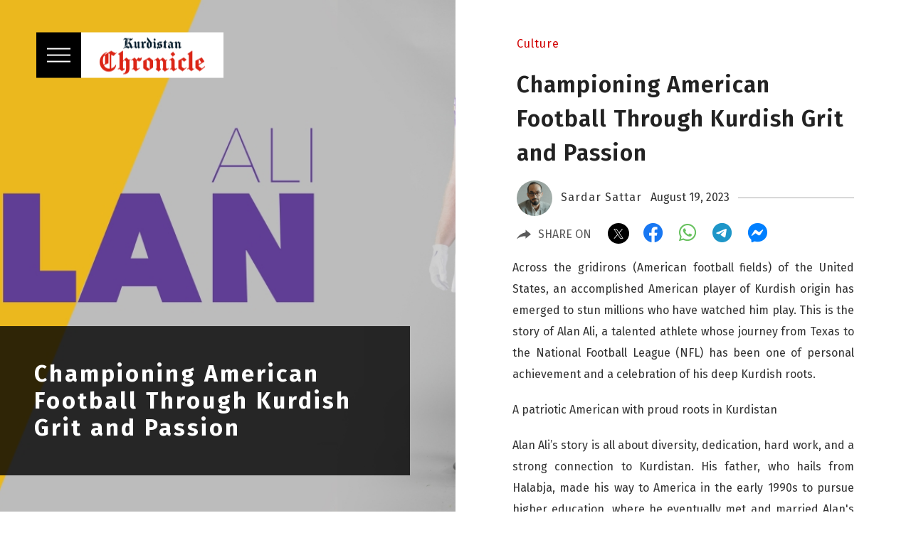

--- FILE ---
content_type: text/html; charset=UTF-8
request_url: https://kurdistanchronicle.com/babat/2729
body_size: 8388
content:






<!DOCTYPE html>
<html>
<head>
<link rel="stylesheet" href="https://cdnjs.cloudflare.com/ajax/libs/font-awesome/6.4.2/css/all.min.css" integrity="sha512-z3gLpd7yknf1YoNbCzqRKc4qyor8gaKU1qmn+CShxbuBusANI9QpRohGBreCFkKxLhei6S9CQXFEbbKuqLg0DA==" crossorigin="anonymous" referrerpolicy="no-referrer" />
<meta name="viewport" content="width=device-width, initial-scale=1">
<script async src="https://x.com/KrdChronicle" charset="utf-8"></script>
<base href="https://kurdistanchronicle.com/media/" />
<link rel="icon" href="/icon.png" sizes="192x192" />

 
 
 <title>Championing American Football Through Kurdish Grit and Passion</title>
<link rel="stylesheet" href="https://cdnjs.cloudflare.com/ajax/libs/font-awesome/4.7.0/css/font-awesome.min.css">
<link rel="stylesheet" href="/css/slick.css">
<meta name="author" content="kurdistanchronicle" />
<meta property="og:url" content="/babat/2729" />
<meta property="og:title" content="Championing American Football Through Kurdish Grit and Passion" />
<meta property="og:type" content="article" />
<meta property="og:image" content="https://www.kurdistanchronicle.com/upload/images/wena/main_b6a0dcc56b3929e09dbe6dac6a4485bd.jpg" />
<meta name="image" content="https://www.kurdistanchronicle.com/upload/images/wena/main_b6a0dcc56b3929e09dbe6dac6a4485bd.jpg" />
<meta property="og:description" content="Championing American Football Through Kurdish Grit and Passion" />
<meta name="description" content="Championing American Football Through Kurdish Grit and Passion" />
<meta name="generator" content="kurdistanchronicle" />
<meta name="twitter:card" content="summary_large_image">
<meta name="twitter:site" content="kurdistanchronicle">
<meta name="twitter:title" content="Championing American Football Through Kurdish Grit and Passion">
<meta name="twitter:image" content="https://www.kurdistanchronicle.com/upload/images/wena/main_b6a0dcc56b3929e09dbe6dac6a4485bd.jpg">
<script async src="https://platform.twitter.com/widgets.js" charset="utf-8"></script>



<style>


@import url("https://fonts.googleapis.com/css?family=Fira+Sans:400,500,600,700,800");

* { box-sizing: border-box;
margin:0;
padding:0px;
font-family: "Fira Sans", sans-serif;
 }
 
P,span{
    font-family: "Fira Sans", sans-serif !important;
}
 

img{
object-fit: cover!important;
    vertical-align: middle;
	}
a{

text-decoration: none;
letter-spacing: 1px;
}




.lira1 {
 position: relative;
 float: left;
    width: 50%;
}

.lira2{
float: right;
    width: 50%;
	}

.lirachap{
height:100vh;
}

.maro{

	top: 0;
    left: 0;
    width: 50%;
    height: 100vh;
    position: fixed;
}

.blirarast{
	width: 100%;
    position: relative;
	float: right;
    padding: 2em 5em 0em 5em;
}

.nawbash{

	
}

.nawbash1 {
float:left;
width: 50%;
    position: relative;
	display: inline-block;
}

.nawbash2 {
float:right;
width: 50%;
    position: relative;
	display: inline-block;
}

.konbabat{

width: 100%;
    float: left;
	overflow: hidden;
	padding: 20px 10px 15px 6px;
}
	
	

.nawbashm{

width: 100%;
height:47vh;
padding: 0px 7px 0px 0px;

}

.sura{
color:#d10000;
}

.sura a{
  color:#d10000;  
}

.kawder{
font-size: 32px;
    font-weight: 600;
    word-wrap: break-word;
	padding: 24px 0px 22px 0px;
	color: #222;
	letter-spacing: 1px;
	line-height: 1.5;
}

.nawintro{
box-sizing: border-box;
    line-height: 1.7;
	color:#333;
}


.sarder-text {
    max-width: 45%;
    position: fixed;
    top: 90%;
    transform: translateY(-90%);
    left: 0;
    background-color: rgba(0,0,0,0.8);
    color: #fff;
    padding: 3rem 3rem;
    font-family: 'Raleway', sans-serif;
}

.sarder-text p{
font-weight: 300;
    font-size: 1.2rem;
    margin-top: 1rem;
	
	}
	
	.sarder-text h5{
font-size: 2rem;
    letter-spacing: 3px;
}

.hardu{
position:fixed;
	top: 7%;
	left:4%;
    transform: translateY(-7%);

}

.menu{

font-size:24px;
padding: 0px 0px;
font-weight: bold;
color:#333;


}

.dugma{

background: #000;
    padding: 15px;
	float:left;
}



.dugma span {
    width: 33px;
    height: 2px;
    display: block;
    max-width: 33px;
    position: relative;
    margin: 7px auto;
    background-color: #fff;
    transition: all .6s cubic-bezier(.3,.885,.32,1);
}

.nia{
background:#fff;
float:right;
padding: 7px 25px 5px 25px;
}

.nia img{
width: 150px;

}


.sidenav {
right: unset;
    background: #0d0e1c;
    border-top: 1px #555 solid;
    transition: 1s;
    left: 0px;
    height: 100%;
    width: 0px;
    position: fixed;
    z-index: 5;
    top: 0;
    overflow-x: hidden;
    opacity: 0;
    margin-right: -500px;

}

#mySidenav{
opacity:0;
}

.close {
    font-size: 44px;
    color: #fff;
    background: #0d0e1c;
    border-radius: 12px;
    padding: 5px 18px 4px 18px;
    border: 1px #f0f4f8 solid;
	position: absolute;
    float: left;
    left: 18px;
}

.peshgr {
	text-align:center;
}

.peshgr a{


}

.qalb{
text-align:center;
}

.qalb a{
color:#fff;
font-size:24px;
display:block;
text-align:center;
margin-top:24px;
}

.qalb input {

border-radius: 7px;
    background: #fff;
    font-size: 18px;
    padding: 7px;
    width: 50%;
	
	}


.menulogo{
	text-align: center;
    margin-bottom: 15px;

}

iframe{
    width:100% !important;
    height:480px;
}

.drushm{
    color: #fff;

}

.hawast {
    padding: 20px
}

.hawast a{
    background: #7c7c7d;
    color: #0d0e1c;
    border-radius: 50%;
    padding: 8px 5px 0px 5px;
    font-size: 20px;
    margin-right: 8px;
    width: 36px;
    display: inline-block;
    height: 36px;
}

.nusar{
    float:left;
    margin-top: -7px;
}

.nusar img{
    border-radius:50%;
    width: 50px;
    height: 50px;
}

.xawan{
    color:#333;
    float:left;
    padding: 7px 12px 7px 12px;
}

.xawan a{
    color:#333;
}

.zhmer{
    color:#333;
    padding: 7px 12px 7px 0px;
}

.hanasa{
    margin-bottom: 20px;
}

.full{
    color:#333;
}

.full p{
    line-height:1.7 !important;
    margin: 0 0 20px 0;
    font-size:18px !important;
}

.full img{
    width: 100%;
    margin: 24px auto;
    height:auto;
}

.hel{
    float:left;
}


.zhmer:after {
    margin-right: -100%;
    content: "";
    display: inline-block;
    height: 0.5em;
    vertical-align: bottom;
    width: 95%;
    border-top: 1px solid #aaa;
    margin-left: 8px;
}

#vidtop-content{
    display:none;
}


.share-interaction__button {
    border: none;
    margin: 0;
    padding: 0;
    width: auto;
    overflow: visible;
    background: 0 0;
    cursor: pointer;
    color: inherit;
    font: inherit;
    text-align: inherit;
    line-height: normal;
    -webkit-font-smoothing: inherit;
    -moz-osx-font-smoothing: inherit;
    -webkit-appearance: none;
    order: 2;
    color: #595959;
    line-height: 2;
    display: flex;
    align-items: center;
    font-weight: 400;
    font-size: 16px;
}

.mybash {
   
    opacity: 1;
    margin: 0em 0em -0.5em 8em;
    pointer-events: unset;
    transition: .5s;
    z-index: 4;
    position: absolute;
}


.share-interaction__button .icon {
    width: 30px;
    height: 28px;
    padding-right: 10px;
    fill: #595959;
}

.bka{
    width:120px;
    float:left;
}

.mybash .fa-facebook {
    color: #1877f2;
    font-size: 28px;
    margin: 0 17px 0 0;
}

.mybash .fa-twitter {
    font-size: 28px;
    color: #38a1f3;
    margin: 0 17px 0 0;
}


.mybash .fa-telegram {
    font-size: 28px;
    color: #1e96c8;
    margin: 0 17px 0 0;
}

.mybash .fa-whatsapp {
    font-size: 28px;
    color: #67c15e;
    margin: 0 17px 0 0;
}

.mybash .fa-facebook-messenger {
    font-size: 28px;
    color: #007fff;
    margin: 0 17px 0 0;
    
}


.twitter{
    background: #000;
    border-radius: 50%;
    padding: 9px 1px 1px 6px;
    margin-right: 20px;
}

.iconmob{
    display:none;
}

@media screen and (max-width: 980px) {
   
   #vidtop-content{
       display:block;
   } 
    .hardu{
        display:none;
    }
    
    .lira1{
        width:100%;
        padding-top: 4.2em;
    }
    
    .lira2{
        width:100%;
    }
    
    .maro {
            width: 100%;
    position: relative;
    height: 100%;
    }
    
    .sarder-text{
     transform: unset;
    max-width: 100%;
    position: unset;
    top: unset;
    background-color: rgba(0,0,0,0.8);
    height: fit-content;
    padding: unset;
        display: table-row;
    }
    
    .sarder-text p{
        display:none;
    }
    
    .lirachap{
            height: 84vh;
    display: table;
    }
    
    
     .menu {
        display: none;
    }
    
    .era{
        display:block;
    }
    
    #navbar {
        background: #fff !important;
    color: #111 !important;
    display: flex;
    padding: 0px;
    position: fixed;
    top: 0;
    z-index: 9;
    width: 100%;
    }
    
    #logodesk {
        display:none !important;
    }
    
    #logomobile{
        display:block !important;
        width: 160px;
    padding: 10px 20px 9px 15px;
    }
    
    .rastuchap {
        width:100%;
    }
    
    .chap{
        background: #db2416;
        float: left;
    }
    
    .rast {
        float: right;
    }
    
    .rast a{
    color:#1f1f1f;
    margin: 0 auto;
    padding-top: 6px;
    font-family: sans-serif;
    display: block;
    text-decoration: none;
    transition: .6s background;
    border-bottom: none;
    text-align:center;
    }
    
    .header-icon-1 {
    float: left;
    width: 60px;
    height: 60px;
    line-height: 60px;
    text-align: center;
    color: #1f1f1f;
    margin-right: 120px;
    border-left: dashed 1px rgba(0,0,0,0.1);
    border-right: dashed 1px rgba(0,0,0,0.1);
}
    
    .header-icon-2 {
    float: left;
    width: 60px;
    height: 60px;
    line-height: 60px;
    margin-top: -60px;
    margin-right: 60px;
    text-align: center;
    color: #1f1f1f;
    border-right: dashed 1px rgba(0,0,0,0.1);
}

.header-icon-3 {
    float: left;
    width: 60px;
    height: 60px;
    line-height: 60px;
    margin-top: -60px;
    text-align: center;
    color: #1f1f1f;
}

.blirarast{
    padding: 0em 0.5em 0em 0.5em;
}

.kawder {
 display:none;   
}

.hanasa{
    font-size: 13px;
}

.rek{
    height: 100%;
    display: table-row;
}

.sarder-text h5 {
    
    padding: 24px 12px 30px 18px;
}

.zhmer:after{
    display:none;
}

.xat{
border-bottom: 1px #ccc solid;
    margin-top: 14px;
    
}

.full{
    padding: 0em 1em 0em 1em;
}

.sura{
    margin: 0px 0px 12px 3px;
}

#mySidenav{
   
        margin-top: 67px;
}

.menulogo{
    display:none;
}

.qalb input{
    width:85%;
}

.close{
    display:none;
}

.icondesk{
    display:none;
}

.iconmob{
    display:unset;
}

.mybash i{
    margin-right:12px !important;
}

}


.dang{
    margin: 0px 0px 15px 0px;
}

.audio-button {
    background-color: #db2416;
    color: white;
    border: none;
    padding: 10px 18px;
    border-radius: 6px;
    cursor: pointer;
    font-size: 16px;
    transition: background 0.3s ease;
  }

  .audio-button:hover {
    background-color: #9e1f15;
  }

  .audio-button.stop {
    background-color: #07090b;
  }

  .audio-button.stop:hover {
    background-color: #3b3d3f;
  }

</style>

</head>

<body>
    
    <div id="vidtop-content">

<div id="navbar" class="navbar" >
<div class="rastuchap">
		<div class="chap">
		    <a href="/">
	  <img id="logodesk" src="https://kurdistanchronicle.com/footer2.png" />
	  <img id="logomobile" src="https://kurdistanchronicle.com/menu-logo.png" />
	        </a>
		</div>
	  
	  <div class="rast">

	<div class="era">
	<a href="javascript:void(0)" class="header-icon-1 open-left-sidebar" onclick="krdnawamobile()"><i class="fas fa-bars"></i></a>
	<a href="#" class="header-icon-2 open-right-sidebar"><i class="fas fa-bell"></i></a>
	<a href="javascript:void(0)" class="header-icon-1 open-left-sidebar" onclick="krdnawamobile()"><i class="fa fa-search"></i></a>
	 </div>
	 </div>
	 
</div>	 
  </div>
</div>



<section>
    

<div class="lira1">

<div class="lirachap">
    <div class="rek">
        
        
        
        <img class="maro"  src="https://www.kurdistanchronicle.com/upload/images/wena/main_b6a0dcc56b3929e09dbe6dac6a4485bd.jpg" />
        

</div>
<div class="hardu">
<a href="javascript:void(0)" class="menu" onclick="krdnawa()"> <div class="dugma"><span></span><span></span><span></span></div> </a>

<a href="/">
<div class="nia">
<img  src="https://kurdistanchronicle.com/footer2.png"/>
</div>
</a>
</div>

<div class="sarder-text">
                <h5>Championing American Football Through Kurdish Grit and Passion</h5>
                
            </div>

</div>

</div>



<div class="lira2">



<div class="blirarast">


<div class="konbabat">

<div class="sura"> 
<a href="/bash/6" />
            Culture            </a>
</div>

<div class="kawder">
Championing American Football Through Kurdish Grit and Passion</div>


<div class="hanasa">

<div class="nusar">
    <img src="https://kurdistanchronicle.com/upload/images/alias/alias_690df4856522a.jpg" onerror="this.onerror=null;this.src='/user.jpg';" />
</div>

<div class="xawan"> 
    <a href="/nusar/2/0/">
                Sardar Sattar    </a>
</div>

<div class="zhmer">
    August 19, 2023 </div>

<div class="xat">
    
</div>

</div>



<div class="bka">
<button class="share-interaction__button" onclick="showDiv()"> <svg class="icon icon--share icon--grey icon--24 " viewBox="0 0 20 20" version="1.1" aria-hidden="true"><title>share</title><path class="icon-main-color" d="M12.62 6.93V3.52L20 9.6l-7.38 6.05v-3.16A17.55 17.55 0 0 0 0 16.57Q2.9 9.3 12.62 6.93z"></path></svg> SHARE ON </button>
</div>


<div id="bashibka" style="opacity:1" class="mybash">
<a href="https://twitter.com/share?text=Championing American Football Through Kurdish Grit and Passion&via=https://www.kurdistanchronicle.com/babat/2729" target="_blank"><i class="twitter">
    <svg xmlns="http://www.w3.org/2000/svg" x="0px" y="0px" width="18" height="18" viewBox="0 0 50 50">
<path fill="#fff" d="M 5.9199219 6 L 20.582031 27.375 L 6.2304688 44 L 9.4101562 44 L 21.986328 29.421875 L 31.986328 44 L 44 44 L 28.681641 21.669922 L 42.199219 6 L 39.029297 6 L 27.275391 19.617188 L 17.933594 6 L 5.9199219 6 z M 9.7167969 8 L 16.880859 8 L 40.203125 42 L 33.039062 42 L 9.7167969 8 z"></path>
</svg>
</i></a>
<a href="https://www.facebook.com/sharer/sharer.php?u=https://www.kurdistanchronicle.com/babat/2729" target="_blank"><i class="fab fa-facebook"></i></a>
<a href="whatsapp://send?text=https://www.kurdistanchronicle.com/babat/2729" target="_blank"><i class="fab fa-whatsapp"></i></a>
<a class="icondesk" href="https://telegram.me/share/url?url=https://www.kurdistanchronicle.com/babat/2729&text=Championing American Football Through Kurdish Grit and Passion" target="_blank"><i class="fab fa-telegram"></i></a>
<a class="iconmob" href="tg://msg_url?url=https://www.kurdistanchronicle.com/babat/2729" target="_blank"><i class="fab fa-telegram"></i></a>
<a href="fb-messenger://share/?link=https://www.kurdistanchronicle.com/babat/2729" target="_blank"><i class="fab fa-facebook-messenger"></i></a>

</div>

<script>
//hawbashi bka
function showDiv() {
    var x = document.getElementById('bashibka');
    if(x.style.opacity=="0") {
        x.style.opacity = "1";
        x.style.margin = "0em 0em -0.5em 8em";
        x.style.pointerEvents = "unset";
        
    } else {
        x.style.opacity = "0";
        x.style.margin = "0em 0em -0.5em 1em";
        x.style.pointerEvents = "none";
        
    }
}
</script>



</div>


<div class="full">
<div class="nawintro">
</div>



<div class="full">
 <p style="font-weight: 400; text-align: justify;"><span style="font-family: georgia, palatino, serif; font-size: 12pt;">Across the gridirons (American football fields) of the United States, an accomplished American player of Kurdish origin has emerged to stun millions who have watched him play. This is the story of Alan Ali, a talented athlete whose journey from Texas to the National Football League (NFL) has been one of personal achievement and a celebration of his deep Kurdish roots.</span></p>
<p style="font-weight: 400; text-align: justify;"><span style="font-family: georgia, palatino, serif; font-size: 12pt;">A patriotic American with proud roots in Kurdistan</span></p>
<p style="font-weight: 400; text-align: justify;"><span style="font-family: georgia, palatino, serif; font-size: 12pt;">Alan Ali’s story is all about diversity, dedication, hard work, and a strong connection to Kurdistan. His father, who hails from Halabja, made his way to America in the early 1990s to pursue higher education, where he eventually met and married Alan's American mother. The result of this union is a patriotic American who is proud of his Kurdish roots and misses no chances to highlight his background inside and outside of his professional life. </span></p>
<p style="font-weight: 400; text-align: justify;"><span style="font-family: georgia, palatino, serif; font-size: 12pt;">Alan, like many second-generation Kurdish migrants around the world, is well educated about his homeland, his people, and what it takes to be a Kurd. Mr. Ali, Alan’s father, took it upon himself to instill the Kurdish spirit, culture, and history in his son and raise him in a way so that, later in life, the resilient spirit of his half Kurdish side would help him become one of the most outstanding American football players.   </span></p>
<p style="font-weight: 400;"><span style="font-family: georgia, palatino, serif; font-size: 12pt;"><img style="display: block; margin-left: auto; margin-right: auto;" src="/upload/images/kon/06/Screenshot_2023-08-19_at_60600_PM.png" alt="" /></span></p>
<p style="font-weight: 400; text-align: justify;"><span style="font-size: 12pt;"><strong><span style="font-family: georgia, palatino, serif;">From Texas to the NFL</span></strong></span></p>
<p style="font-weight: 400; text-align: justify;"><span style="font-family: georgia, palatino, serif; font-size: 12pt;">Alan’s passion for American football became evident to his family when he was only seven years old. From that tender age, everyone was certain about his bright future, and he knew he would find his way to excellence. Eighteen years later, in May 2023, Alan joined the NFL after signing a contract with the Minnesota Vikings, a remarkable achievement for any football player.</span></p>
<p style="font-weight: 400; text-align: justify;"><span style="font-family: georgia, palatino, serif; font-size: 12pt;">However, it was not an easy journey. Before reaching the top league, Alan proved his talent in college playing at both Southern Methodist University (SMU) and Texas Christian University (TCU). At the latter, he earned the prestigious honor of First Team All-Big 12, a testament to his skills and hard work. His college football journey included participating in the College Football Playoffs and the National Championship Game, where he played in front of millions of fans, displaying the prowess of a determined athlete.</span></p>
<p style="font-weight: 400; text-align: justify;"><span style="font-family: georgia, palatino, serif; font-size: 12pt;">In an exclusive interview with <em>Kurdistan Chronicle</em>, Alan was asked about his plans to introduce American football to Kurdistan. He explained that he planned to visit his homeland again next year and aims to organize a free youth football camp to teach children the ins and outs of the sport.</span></p>
<p style="font-weight: 400;"><span style="font-family: georgia, palatino, serif; font-size: 12pt;"><img style="display: block; margin-left: auto; margin-right: auto;" src="/upload/images/kon/06/Screenshot_2023-08-19_at_60543_PM.png" alt="" /></span></p>
<p style="font-weight: 400; text-align: justify;"><span style="font-size: 12pt;"><strong><span style="font-family: georgia, palatino, serif;">First time in Kurdistan</span></strong></span></p>
<p style="font-weight: 400; text-align: justify;"><span style="font-family: georgia, palatino, serif; font-size: 12pt;">Alan visited Kurdistan for the very first time ten years ago. He described the initials moments in his ancestral land as astonishing and unforgettable. “I loved every minute of being in Kurdistan. The Kurdish people I met there were some of the kindest and most genuine people I have ever met,” he said.</span></p>
<p style="font-weight: 400; text-align: justify;"><span style="font-family: georgia, palatino, serif; font-size: 12pt;">What stunned him the most, however, was the fact that Ahmadi Gate at the renowned Citadel of Erbil was named after his great-great-grandfather, as his grandmother was originally from Erbil.</span></p>
<p style="font-weight: 400; text-align: justify;"><span style="font-family: georgia, palatino, serif; font-size: 12pt;"><img src="/upload/images/kon/06/Screenshot_2023-08-19_at_61423_PM.png" alt="" /></span></p>
<p style="font-weight: 400; text-align: justify;"><span style="font-size: 12pt;"><strong><span style="font-family: georgia, palatino, serif;">Proudly hoisting the Kurdistan Flag </span></strong></span></p>
<p style="font-weight: 400; text-align: justify;"><span style="font-family: georgia, palatino, serif; font-size: 12pt;">Alan’s pride in his Kurdish identity is evident on and off the field. During various games across the United States, he has been seen wrapping the Kurdistan flag around himself to celebrate victories. In this act, as he said, he shows that he is proud of being a Kurd while carrying a message of unity and representation. In a country where many might not recognize the word “Kurdistan,” Alan takes every opportunity to raise awareness about the Kurds, their painful past, and their prosperous future. </span></p>
<p style="font-weight: 400; text-align: justify;"><span style="font-family: georgia, palatino, serif; font-size: 12pt;">“Basically, I want to let people know that I am proud to be a Kurd and that it is an honor to be able to carry that flag,” he explained.</span></p>
<p style="font-weight: 400; text-align: justify;"><span style="font-family: georgia, palatino, serif; font-size: 12pt;"><img src="/upload/images/kon/06/Screenshot_2023-08-19_at_61432_PM.png" alt="" /></span></p>
<p style="font-weight: 400; text-align: justify;"><span style="font-size: 12pt;"><strong><span style="font-family: georgia, palatino, serif;">Inspiring the next generation</span></strong></span></p>
<p style="font-weight: 400; text-align: justify;"><span style="font-family: georgia, palatino, serif; font-size: 12pt;">Being one of the first, if not the very first, Kurdish-American football player in the NFL comes with great responsibilities, which Alan well acknowledges. He hopes that he has what it takes to become a source of inspiration for the young generation to follow their dreams relentlessly while remaining proud of their background. He firmly believes that hard work, self-belief, and a strong connection to one's roots can propel individuals to achieve their dreams, just as they did for him.</span></p>
<p style="font-weight: 400; text-align: justify;"><span style="font-family: georgia, palatino, serif; font-size: 12pt;">Alan Ali's story is more than just a tale of sporting triumph; it is a powerful narrative of bridging cultures and celebrating one's heritage on a global stage. From the plains of Texas to the mountains of Kurdistan, Alan's journey exemplifies the potential for success and recognition that lies within all Kurds worldwide. </span></p>
<p style="font-weight: 400; text-align: justify;"><span style="font-family: georgia, palatino, serif; font-size: 12pt;">As he proudly carries the Kurdish flag on the gridirons of the NFL, Alan Ali proves that no matter how far one may be from their homeland, their heart can still beat strongly for their roots.</span></p>

<p style="font-weight: 400; text-align: justify;"><span style="font-family: georgia, palatino, serif; font-size: 12pt; color: #c72e2e;">Sardar Sattar is a translator and journalist based in the Kurdistan Region. He has an MA in English Studies from the University of Lodz, Poland. He has translated several books and political literature into Kurdish and English. He writes regularly for local and international newspapers and journals.<span class="Apple-converted-space"> </span></span></p></div>

</div>





<style>
    .chewa3{
display:flex;
background: #e1e8f0;
padding: 4em 8em 4em 8em;
text-align: center;
    overflow: hidden;
}

.rubar3{
    width:100%;
}

.saru img{
	border-top-right-radius: 15px;
    border-top-left-radius: 15px;
	height: 250px;
    width: 100%;
	}
	
.xwaru{
background: #f0f1f4;
    padding: 40px 25px 65px 25px;
    text-align: left;
	border-bottom-right-radius: 15px;
    border-bottom-left-radius: 15px;
    height:170px;
    border-bottom: 3px #db2416 solid;
}

.xwaru1{
font-size:21px;
margin-bottom: 20px;
color:#222;
}

.xwaru2{
color: #889DB8;
line-height: 24px;
font-size: 16px;

}

.parcha{
width:50%;
float:left;
padding: 6px;
}

@media screen and (max-width: 980px) {
    
    .chewa3{
            padding: 2em 0em 2em 0em;
    }
    .parcha{
        width:100%;
        padding:12px;
    }
    
    .saru img{
        height:170px;
    }
    
    .xwaru{
        padding: 25px 20px 35px 20px;
         height:unset;
         border-bottom:unset;
    }
}

</style>


<a href="/babat/4344">
<div class="parcha">

<div class="saru">
<img  src="https://www.kurdistanchronicle.com/upload/images/wena/main_694286f3bb0c6.jpg" />
</div>

<div class="xwaru">

<div class="xwaru1">
The American Who Became a Kurdish Social Media Star</div>


</div>

</div>
</a>
<a href="/babat/4343">
<div class="parcha">

<div class="saru">
<img  src="https://www.kurdistanchronicle.com/upload/images/wena/main_69427f6460d7d.jpg" />
</div>

<div class="xwaru">

<div class="xwaru1">
Stitching a Nation</div>


</div>

</div>
</a>


</div>

</div>




</section>




<div id="mySidenav" class="sidenav">

<br/>

<div class="peshgr">

<a href="javascript:void(0)" class="close" onclick="krdnawa()"> X </a>

<a href="/">
<img class="menulogo" src="https://kurdistanchronicle.com/menu-logo.png" />
</a>

<br />
<div class="qalb">

<form action="/garan/">
<input type="text" maxlength="200" placeholder=" Search.." name="garan">
</form>

<a href="/"> HOME </a>
<a href="/bash/2"> NEWS </a>
<a href="/bash/3"> POLITICS </a>
<a href="/bash/4"> ECONOMY </a>
<a href="/bash/6"> CULTURE </a>
<a href="/bash/5"> OPINION </a>
<a href="/mag/42"> MAGAZINE </a>
<a href="/bash/44"> PHOTO STORY </a>
<a href="/#subscribe"> SUBSCRIPTION </a>
<a href="/about"> ABOUT </a>
</div>


<div class="hawast">
    <a href="https://x.com/KrdChronicle" target="_blank"><i class=""><svg xmlns="http://www.w3.org/2000/svg" x="0px" y="0px" width="18" height="18" viewBox="0 0 50 50">
<path d="M 5.9199219 6 L 20.582031 27.375 L 6.2304688 44 L 9.4101562 44 L 21.986328 29.421875 L 31.986328 44 L 44 44 L 28.681641 21.669922 L 42.199219 6 L 39.029297 6 L 27.275391 19.617188 L 17.933594 6 L 5.9199219 6 z M 9.7167969 8 L 16.880859 8 L 40.203125 42 L 33.039062 42 L 9.7167969 8 z"></path>
</svg></i></a>
    <a href="https://www.linkedin.com/company/kurdistan-chronicle/?viewAsMember=true"><i class="fab fa-linkedin"></i></a>
    <a href="https://www.youtube.com/@kurdistanchronicle/featured"><i class="fab fa-youtube"></i></a>
    <a href="https://www.facebook.com/profile.php?id=100090099463754" target="_blank"><i class="fab fa-facebook"></i></a>
    <a href="https://www.tiktok.com/@kurdistanchronicle"><i class="fab fa-tiktok"></i></a>
    <a href="https://t.me/KurdistanChronicle"><i class="fab fa-telegram"></i></a>
</div>

<div class="drushm">
     Copyright ©2023 KurdistanChronicle.com. All rights reserved
</div>

</div>
</div>


<script>
function krdnawa() {
    var yy = document.getElementById("mySidenav");
    if (yy.style.opacity == "1"){
         document.getElementById("mySidenav").style.marginLeft = "-500px";
         document.getElementById("mySidenav").style.opacity = "0";
         document.getElementById("mySidenav").style.width = "0px";
    }
    else{
        document.getElementById("mySidenav").style.marginLeft = "0px";
        document.getElementById("mySidenav").style.opacity = "1";
        document.getElementById("mySidenav").style.width = "50%";
    }
}


</script>

<script>
function krdnawamobile() {
    var yy = document.getElementById("mySidenav");
    if (yy.style.opacity == "1"){
         document.getElementById("mySidenav").style.marginLeft = "-500px";
         document.getElementById("mySidenav").style.opacity = "0";
         document.getElementById("mySidenav").style.width = "0px";
    }
    else{
        document.getElementById("mySidenav").style.marginLeft = "0px";
        document.getElementById("mySidenav").style.opacity = "1";
        document.getElementById("mySidenav").style.width = "100%";
    }
}


</script>


<script defer src="https://static.cloudflareinsights.com/beacon.min.js/vcd15cbe7772f49c399c6a5babf22c1241717689176015" integrity="sha512-ZpsOmlRQV6y907TI0dKBHq9Md29nnaEIPlkf84rnaERnq6zvWvPUqr2ft8M1aS28oN72PdrCzSjY4U6VaAw1EQ==" data-cf-beacon='{"version":"2024.11.0","token":"37028fe5c5954cbcabcad4b4c045eaea","r":1,"server_timing":{"name":{"cfCacheStatus":true,"cfEdge":true,"cfExtPri":true,"cfL4":true,"cfOrigin":true,"cfSpeedBrain":true},"location_startswith":null}}' crossorigin="anonymous"></script>
</body>

</html>


--- FILE ---
content_type: text/css
request_url: https://kurdistanchronicle.com/css/slick.css
body_size: 381
content:




.slick-next {
    right: -25px;
}

.slick-prev {
    left: 20px;
    z-index: 2;
}

.slick-prev, .slick-next {
    font-size: 0;
    line-height: 0;
    position: absolute;
    top: 38%;
    display: block;
    width: 50px;
    height: 50px;
    padding: 0;
    -webkit-transform: translate(0, -50%);
    -ms-transform: translate(0, -50%);
    transform: translate(0, -50%);
    cursor: pointer;
    color: #333;
    border: none;
    outline: none;
    background: #fff;
    right: 2px;
    border: 1px #ccc solid;
    border-radius: 50%;
    margin: 0px;
    opacity: .9;
    box-shadow: rgb(0 0 0 / 15%) 0px 3px 10px 0px;
}


.slick-next:before {
    content: '\f054';
}

.slick-prev:before {
    content: '\f053';
}

.slick-prev:before{
    font: normal normal normal 14px/1 FontAwesome;

    font-size: 24px;
    line-height: 2.1;
    opacity: .8;
    color: #c31719;
    -webkit-font-smoothing: antialiased;
    -moz-osx-font-smoothing: grayscale;
    margin: 10px 10px 6px 4px;
}

.slick-next:before {
    font: normal normal normal 14px/1 FontAwesome;

    font-size: 24px;
    line-height: 2.1;
    opacity: .8;
    color: #c31719;
    -webkit-font-smoothing: antialiased;
    -moz-osx-font-smoothing: grayscale;
}

.draggable{
	padding: 0px  40px 0px 0px;
}
.slider {
  margin: 0px auto 50px;
}

.slick-slide img {
height: 170px;
    border-radius: 10px;

    border: 5px solid #FFF;
  display: block;
  width: 100%;
  margin-bottom: 10px;
}

.image{
        padding: 10px;
}


.slick-slide a{
    color:#111;
}

.sr-only {
  position: absolute;
  width: 1px;
  height: 1px;
  padding: 0;
  margin: -1px;
  overflow: hidden;
  clip: rect(0, 0, 0, 0);
  border: 0;
}


#gotoTop {
  display: none;
  position: fixed;
  bottom: 20px;
  right: 30px;
  z-index: 99;
  font-size: 18px;
  border: none;
  outline: none;
  background-color: #c31719;
  color: white;
  cursor: pointer;
  padding: 15px;
  border-radius: 4px;
}

#gotoTop:hover {
  background-color: #555;
}


.slick-prev{
    display:none !important;
}
